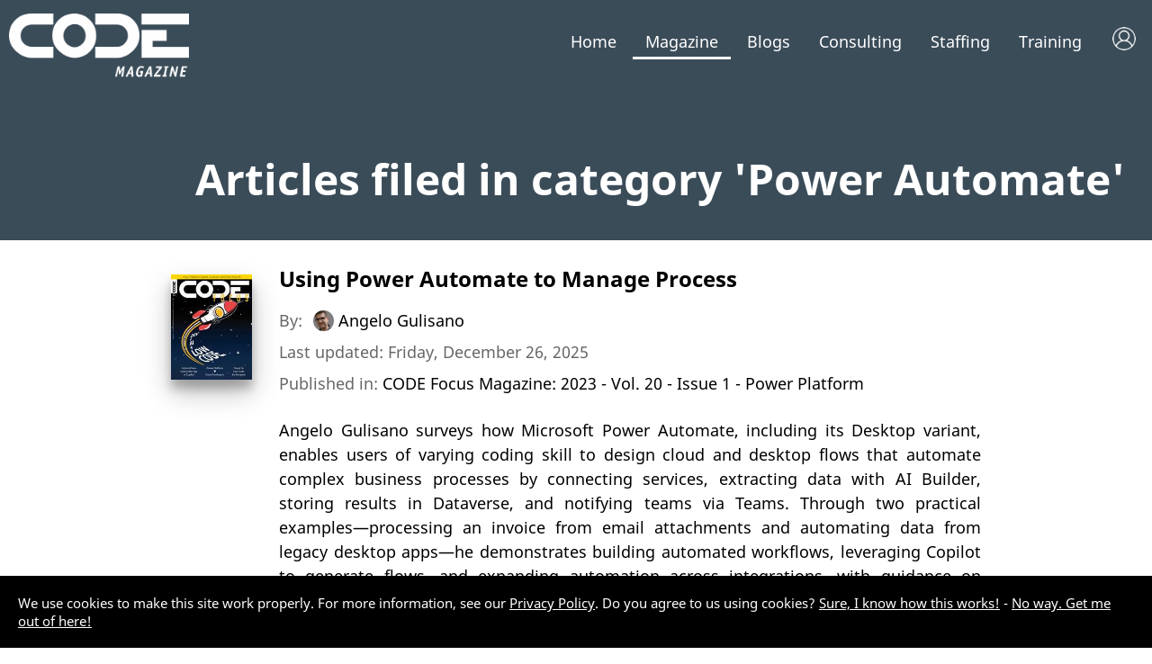

--- FILE ---
content_type: text/html; charset=utf-8
request_url: https://www.codemag.com/Magazine/ByCategory/Power%20Automate
body_size: 7743
content:

<!DOCTYPE html>
 <html lang="en-us" xmlns="http://www.w3.org/1999/xhtml">
<head>
    <meta name="viewport" content="width=device-width, initial-scale=1, user-scalable=yes">
    <meta charset="utf-8" />
    <title>Article Category: Power Automate | CODE Magazine</title>
    <link rel="shortcut icon" type="image/x-icon" href="/images/CodeIcon.png" />
    <link href="https://fonts.googleapis.com/css?family=Source+Serif+Pro:400,600,700&amp;display=swap&amp;subset=latin-ext" rel="stylesheet">
    <link type="text/css" rel="stylesheet" href="https://fast.fonts.net/cssapi/70f13e4f-a7d3-4a3c-ad72-0de102650ef0.css">
    <meta property="fb:app_id" content="225285904297383" />

    <meta name="Description" content="This page lists all CODE Magazine articles filed in category Power Automate." />
    <meta name="Keywords" content="Power Automate, development, CODE Magazine, software development, developer, magazine" />
    <meta name="Author" content="CODE Magazine, EPS Software Corp." />
    <meta name="Robots" content="all" />

        <meta property="og:title" content="Article Category: Power Automate | CODE Magazine" />
        <meta property="og:type" content="website" />
        <meta property="og:description" content="This page lists all CODE Magazine articles filed in category Power Automate." />
        <meta property="og:url" content="/Magazine/ByCategory/Power%20Automate" />
        <meta name="twitter:title" content="Article Category: Power Automate | CODE Magazine" />
        <meta name="twitter:description" content="This page lists all CODE Magazine articles filed in category Power Automate." />

    <link rel="publisher" href="https://plus.google.com/103030867107221566748/" />

    <!-- Google tag (gtag.js) -->
    <script async src="https://www.googletagmanager.com/gtag/js?id=UA-44188652-1"></script>

    <script>window.dataLayer = window.dataLayer || []; function gtag() { dataLayer.push(arguments); } gtag('js', new Date()); gtag('config', 'UA-44188652-1');</script>
    

    <link href="/Content/Reset.css" type="text/css" rel="stylesheet" />
    <link href="/Content/2021/MicroFormats.css" type="text/css" rel="stylesheet" />
    <link href="/Content/2021/Default.css" type="text/css" rel="stylesheet" />
    <link href="/Content/2021/Desktop.css" type="text/css" rel="stylesheet" />
    <link href="/Content/2021/Fonts.css" type="text/css" rel="stylesheet" />

    <link href="/scripts/fontawesome-free-5.0.3/web-fonts-with-css/css/fontawesome-all.css" rel="stylesheet" type="text/css" />
    <link href="/content/viewstyles/mycode/login.css" rel="stylesheet" />
    
    
    <style>
        .areaForeground { color: black; } .areaBackground { background: black; } a.areaLink { color: black; } a.areaLink:hover { color: black; } a.areaLink:active { color: black; } a.areaLink:visited { color: black; }

        .headerImageNormal.accentColor {
        }
        .headerImageWhite.accentColor {
            display: none;
        }
    </style>

    
    
    <link href="/Content/ViewStyles/Magazine/ArticleList.css" rel="stylesheet" />
    <style>
        #main {
            border-bottom: 0;
            background-color: white;
        }
        .advertisement {
            margin-bottom: 50px;
        }

        #contentColumnSingle li {
            text-align: left;
        }

        @media only screen and ( max-width : 600px ) {
            h1 {
                font-size: 24pt;
            }
        }


            .headerImageNormal.accentColor { display: none !important; }
            .headerImageWhite.accentColor { display: block !important; }
            
        #menu.accentColor > ul > li > a {
            color: White !important;
        }
        #menu.accentColor ul li.magazineMenuSelected a {
            border-bottom: 3px solid White;
        }

        #header.accentColor {
            color: White !important;
            background-color: #3B4C59     !important;
        }

        .accentColor {
            color: White !important;
            background-color: #3B4C59     !important;
        }
    </style>


    <script src="https://code.jquery.com/jquery-3.7.1.min.js"></script>
    <script src="https://cdnjs.cloudflare.com/ajax/libs/jquery-unobtrusive-ajax/3.2.6/jquery.unobtrusive-ajax.min.js"></script>
    <script src="https://cdnjs.cloudflare.com/ajax/libs/jquery-validate/1.20.1/jquery.validate.min.js"></script>
    <script src="https://cdnjs.cloudflare.com/ajax/libs/jquery-validation-unobtrusive/4.0.0/jquery.validate.unobtrusive.min.js"></script>

    <script src="/Scripts/jquery/jquery.popupWindow.js" type="text/javascript"></script>
    <script src="/Scripts/Shared/Menu.js" type="text/javascript"></script>
    <script src="/Scripts/Ads/Ads.js" type="text/javascript"></script>
    <script language="javascript" type="text/javascript">
        var _gaq = _gaq || [];
        _gaq.push(['_setAccount', 'UA-44188652-1']);
        _gaq.push(['_trackPageview']);

        (function () {
            var ga = document.createElement('script'); ga.type = 'text/javascript'; ga.async = true;
            ga.src = ('https:' == document.location.protocol ? 'https://ssl' : 'http://www') + '.google-analytics.com/ga.js';
            var s = document.getElementsByTagName('script')[0]; s.parentNode.insertBefore(ga, s);
        })();
    </script>

    <script type="text/javascript" src="/Scripts/Default.js?v=20260123185241"></script>

    <!-- JD: 2/26/2018:  CrazyEgg Heatmap code -->
    <!--<script type="text/javascript" src="https://script.crazyegg.com/pages/scripts/0073/6756.js" async="async"></script>-->
    <!--------------------------------------- --->

    <link rel="stylesheet" href="https://use.fontawesome.com/releases/v5.7.2/css/all.css" integrity="sha384-fnmOCqbTlWIlj8LyTjo7mOUStjsKC4pOpQbqyi7RrhN7udi9RwhKkMHpvLbHG9Sr" crossorigin="anonymous">
    <link rel="stylesheet" href="https://use.fontawesome.com/releases/v5.7.2/css/all.css" integrity="sha384-fnmOCqbTlWIlj8LyTjo7mOUStjsKC4pOpQbqyi7RrhN7udi9RwhKkMHpvLbHG9Sr" crossorigin="anonymous">

    <script src="https://unpkg.com/vue@3/dist/vue.global.prod.js"></script>
    
    
</head>
<body>
    <!--
       _____ ____  ____  ______   __  ___                        _
      / ____/ __ \/ __ \/ ____/  /  |/  /___ _____ _____ _____  (_)___  ___
     / /   / / / / / / / __/    / /|_/ / __ `/ __ `/ __ `/_  / / / __ \/ _ \
    / /___/ /_/ / /_/ / /___   / /  / / /_/ / /_/ / /_/ / / /_/ / / / /  __/
    \____/\____/_____/_____/  /_/  /_/\__,_/\__, /\__,_/ /___/_/_/ /_/\___/
                                           /____/

    Hi there! You guessed right, we have the obligatory
    source code job application message for everyone
    brave enough to hit that inspect button. Now go ahead
    and take a look at what's going on here and then head
    over to https://www.codemag.com/jobs to get in touch!

    Also, here is a free subscription link for CODE Magazine:
    https://www.codemag.com/subscribe/hacker

    See you soon,
    your CODE team
    -->
    <div id="mobileMenu">
        <ul><li class="neutralMenu"><a href="/">Home</a><div class="mobileMenuExpandCollapse" onclick="javascript:toggleMobileSubMenu('menuContainer1', this)"></div><div class="subMenu magazine" style="display: none;" id="menuContainer1"><div class="subMenu magazine"><ul><li><a class="areaLink" href="/">CODE Home</a></li><li><a class="areaLink" href="/About">About Us</a></li><li><a class="areaLink" href="/videos/Index">Videos</a></li><li><a class="areaLink" href="/Press">Press Releases</a></li><li><a class="areaLink" href="/People">People</a></li><li><a class="areaLink" href="/Jobs">Careers</a></li><li><a class="areaLink" href="/Home/Privacy">Privacy Policy</a></li><li><a class="areaLink" href="/contact">Contact Us</a></li></ul></div></li><li class="magazineMenuSelected"><a href="/magazine">Magazine</a><div class="mobileMenuExpandCollapse" onclick="javascript:toggleMobileSubMenu('menuContainer2', this)"></div><div class="subMenu" style="display: none;" id="menuContainer2"><ul><li><a class="areaLink" href="/Magazine">Magazine Home</a></li><li><a class="areaLink" href="/Magazine/Focus">CODE Focus Magazine</a></li><li><a class="areaLink" href="/Magazine/AllIssues">All Issues</a></li><li><a class="areaLink" href="/Magazine/Subscribe">Subscribe</a></li><li><a class="areaLink" href="/mobile">Mobile</a></li><li><a class="areaLink" href="/My/Magazines">My (Digital) Magazines</a></li><li><a class="areaLink" href="/My/Fulfillment">Where is my Magazine?</a></li><li><a class="areaLink" href="/My">My Subscriber Account</a></li><li><a class="areaLink" href="/Advertise">Advertise</a></li><li><a class="areaLink" href="/Write">Write</a></li></ul></div></li><li class="magazineMenu"><a href="/Blog">Blogs</a><div class="mobileMenuExpandCollapse" onclick="javascript:toggleMobileSubMenu('menuContainer3', this)"></div><div class="subMenu" style="display: none;" id="menuContainer3"><ul><li><a class="areaLink" href="/Blog">CODE Blogs Home</a></li><li><a class="areaLink" href="/blog/AI">The CODE AI Blog</a></li><li><a class="areaLink" href="/blog/AIPractitioner">The AI Practitioner&#x27;s View Blog</a></li><li><a class="areaLink" href="/blog/Fabric-Intelligence">CODE Fabric Intelligence Blog</a></li></ul></div></li><li class="consultingMenu"><a href="/consulting">Consulting</a><div class="mobileMenuExpandCollapse" onclick="javascript:toggleMobileSubMenu('menuContainer3', this)"></div><div class="subMenu" style="display: none;" id="menuContainer3"><ul><li><a class="areaLink" href="/Consulting">Consulting Home</a></li><li><a class="areaLink" href="/Consulting/Services">Services &amp; Technologies</a></li><li><a class="areaLink" href="/AI">Artificial Intelligence (AI)</a></li><li><a class="areaLink" href="/AISuccess">AI Success Accelerators</a></li><li><a class="areaLink" href="/Cloud">Cloud Adoption &amp; Development</a></li><li><a class="areaLink" href="/CustomAppDev">Custom Application Development</a></li><li><a class="areaLink" href="/ExecutiveBriefing">Executive Briefing (AI)</a></li><li><a class="areaLink" href="/LowCodeNoCode">Low-Code/No-Code</a></li><li><a class="areaLink" href="/Security">Cyber Security</a></li><li><a class="areaLink" href="/copilot">Copilots in Your Apps!</a></li><li><a class="areaLink" href="/ProjectRescue">Project Rescue</a></li><li><a class="areaLink" href="/Labs">CODE Labs</a></li><li><a class="areaLink" href="/ai-docs">Business Document Copilot</a></li><li><a class="areaLink" href="/Legacy">Legacy Conversion and Maintenance</a></li><li><a class="areaLink" href="/OneHourConsulting">Free Hour of Consulting</a></li><li><a class="areaLink" href="/VFPConversion">VFP Conversion</a></li><li><a class="areaLink" href="/Energy">Energy Software</a></li><li><a class="areaLink" href="/contact">Contact Us</a></li></ul></div></li><li class="staffingMenu"><a href="/staffing">Staffing</a><div class="mobileMenuExpandCollapse" onclick="javascript:toggleMobileSubMenu('menuContainer4', this)"></div><div class="subMenu" style="display: none;" id="menuContainer4"><ul><li><a class="areaLink" href="/Staffing">Staffing Home</a></li><li><a class="areaLink" href="/Staffing/Services">Our Services</a></li><li><a class="areaLink" href="/Staffing/About">About Us</a></li><li><a class="areaLink" href="/Staffing/Careers">Careers</a></li></ul></div></li><li class="trainingMenu"><a href="/training">Training</a><div class="mobileMenuExpandCollapse" onclick="javascript:toggleMobileSubMenu('menuContainer5', this)"></div><div class="subMenu" style="display: none;" id="menuContainer5"><ul><li><a class="areaLink" href="/Training">Training Home</a></li><li><a class="areaLink" href="/StateOfAI">State of AI</a></li><li><a class="areaLink" href="/CodePresents">CODE Presents</a></li><li><a class="areaLink" href="/StateOfDotNet">State of .NET</a></li><li><a class="areaLink" href="/Training">Classes</a></li><li><a class="areaLink" href="/Training/Mentoring">Mentoring</a></li><li><a class="areaLink" href="/Lunch">Lunch with CODE</a></li></ul></div></li></ul>
    </div>
    <div id="header" class="headerLarge accentColor">
        <div id="logo">
            <img class="headerImageNormal accentColor" src="/Images/Logos/CODEMagazine_Small.png" /><img class="headerImageWhite accentColor" src="/Images/Logos/CODEMagazine_White_Small.png" /><br />

<script src="/app/library/localization/cf.localization.js"></script>

<div id="toaster"></div>
<div id="my-login" >
    <div style="display:none" v-show="isLoading" class="my-spa-loading"></div>
</div>

<script type="module">
    import apptoast from '/app/toaster.js'
    const { createApp } = Vue;
    createApp(apptoast).mount('#toaster');
</script>
<script type="module">
    import applogin from '/app/my-login.js'
    const { createApp } = Vue;
    createApp(applogin).mount('#my-login');
</script>        </div>
        <div id="menu" class="accentColor">
            <ul><li class="neutralMenu"><a href="/">Home</a><div class="subMenu magazine" id="menuContainer1"><div class="subMenu magazine"><ul><li><a class="areaLink" href="/">CODE Home</a></li><li><a class="areaLink" href="/About">About Us</a></li><li><a class="areaLink" href="/videos/Index">Videos</a></li><li><a class="areaLink" href="/Press">Press Releases</a></li><li><a class="areaLink" href="/People">People</a></li><li><a class="areaLink" href="/Jobs">Careers</a></li><li><a class="areaLink" href="/Home/Privacy">Privacy Policy</a></li><li><a class="areaLink" href="/contact">Contact Us</a></li></ul></div></li><li class="magazineMenuSelected"><a href="/magazine">Magazine</a><div class="subMenu" id="menuContainer2"><ul><li><a class="areaLink" href="/Magazine">Magazine Home</a></li><li><a class="areaLink" href="/Magazine/Focus">CODE Focus Magazine</a></li><li><a class="areaLink" href="/Magazine/AllIssues">All Issues</a></li><li><a class="areaLink" href="/Magazine/Subscribe">Subscribe</a></li><li><a class="areaLink" href="/mobile">Mobile</a></li><li><a class="areaLink" href="/My/Magazines">My (Digital) Magazines</a></li><li><a class="areaLink" href="/My/Fulfillment">Where is my Magazine?</a></li><li><a class="areaLink" href="/My">My Subscriber Account</a></li><li><a class="areaLink" href="/Advertise">Advertise</a></li><li><a class="areaLink" href="/Write">Write</a></li></ul></div></li><li class="magazineMenu"><a href="/Blog">Blogs</a><div class="subMenu" id="menuContainer3"><ul><li><a class="areaLink" href="/Blog">CODE Blogs Home</a></li><li><a class="areaLink" href="/blog/AI">The CODE AI Blog</a></li><li><a class="areaLink" href="/blog/AIPractitioner">The AI Practitioner&#x27;s View Blog</a></li><li><a class="areaLink" href="/blog/Fabric-Intelligence">CODE Fabric Intelligence Blog</a></li></ul></div></li><li class="consultingMenu"><a href="/consulting">Consulting</a><div class="subMenu" id="menuContainer3"><ul><li><a class="areaLink" href="/Consulting">Consulting Home</a></li><li><a class="areaLink" href="/Consulting/Services">Services &amp; Technologies</a></li><li><a class="areaLink" href="/AI">Artificial Intelligence (AI)</a></li><li><a class="areaLink" href="/AISuccess">AI Success Accelerators</a></li><li><a class="areaLink" href="/Cloud">Cloud Adoption &amp; Development</a></li><li><a class="areaLink" href="/CustomAppDev">Custom Application Development</a></li><li><a class="areaLink" href="/ExecutiveBriefing">Executive Briefing (AI)</a></li><li><a class="areaLink" href="/LowCodeNoCode">Low-Code/No-Code</a></li><li><a class="areaLink" href="/Security">Cyber Security</a></li><li><a class="areaLink" href="/copilot">Copilots in Your Apps!</a></li><li><a class="areaLink" href="/ProjectRescue">Project Rescue</a></li><li><a class="areaLink" href="/Labs">CODE Labs</a></li><li><a class="areaLink" href="/ai-docs">Business Document Copilot</a></li><li><a class="areaLink" href="/Legacy">Legacy Conversion and Maintenance</a></li><li><a class="areaLink" href="/OneHourConsulting">Free Hour of Consulting</a></li><li><a class="areaLink" href="/VFPConversion">VFP Conversion</a></li><li><a class="areaLink" href="/Energy">Energy Software</a></li><li><a class="areaLink" href="/contact">Contact Us</a></li></ul></div></li><li class="staffingMenu"><a href="/staffing">Staffing</a><div class="subMenu" id="menuContainer4"><ul><li><a class="areaLink" href="/Staffing">Staffing Home</a></li><li><a class="areaLink" href="/Staffing/Services">Our Services</a></li><li><a class="areaLink" href="/Staffing/About">About Us</a></li><li><a class="areaLink" href="/Staffing/Careers">Careers</a></li></ul></div></li><li class="trainingMenu"><a href="/training">Training</a><div class="subMenu" id="menuContainer5"><ul><li><a class="areaLink" href="/Training">Training Home</a></li><li><a class="areaLink" href="/StateOfAI">State of AI</a></li><li><a class="areaLink" href="/CodePresents">CODE Presents</a></li><li><a class="areaLink" href="/StateOfDotNet">State of .NET</a></li><li><a class="areaLink" href="/Training">Classes</a></li><li><a class="areaLink" href="/Training/Mentoring">Mentoring</a></li><li><a class="areaLink" href="/Lunch">Lunch with CODE</a></li></ul></div></li></ul>
        </div>
        <div id="mobileMenuIcon" class="accentColor"><i id="mobileMenuIcon" class="fas fa-bars fa-lg"></i></div>

    </div>
    
    <div class="top-header accentColor">
        <h1>Articles filed in category 'Power Automate'</h1>
    </div>


    <div id="page">
        <div id="main">
            



<div id="contentColumnSingle">

<ul class="article-list">
        <li>
            <div>
                            <img class="cover-image" src="/Magazine/Cover/2b0148c1-a9b5-4c8d-b092-6d65b29a3803" />

                <div class="article-info">
                        <h2><a href="/Article/2311041/Using-Power-Automate-to-Manage-Process">Using Power Automate to Manage Process</a></h2>
                        <p class="author-name">By: <img class="author-image-inline-tiny" src="/DynamicImage/PersonTiny/ffeaa7ee-0558-45f7-bfbc-39a3fa8e7b47" /> <a href="/People/Bio/">Angelo Gulisano</a></p>
                        <p class="article-last-updated-information">Last updated: Friday, December 26, 2025</p>
                            <p class="issue-information">Published in: <a href="/Magazine/Issue/2b0148c1-a9b5-4c8d-b092-6d65b29a3803">CODE Focus Magazine: 2023 - Vol. 20 - Issue 1 - Power Platform</a></p>
                    <p>Angelo Gulisano surveys how Microsoft Power Automate, including its Desktop variant, enables users of varying coding skill to design cloud and desktop flows that automate complex business processes by connecting services, extracting data with AI Builder, storing results in Dataverse, and notifying teams via Teams. Through two practical examples&#x2014;processing an invoice from email attachments and automating data from legacy desktop apps&#x2014;he demonstrates building automated workflows, leveraging Copilot to generate flows, and expanding automation across integrations, with guidance on testing, deployment, and real&#x2011;world applicability.</p>
                        <ul class="article-category-list">
                                        <li style="background-color: #E64646"><a href="/Magazine/ByCategory/Power%20Automate">Power Automate</a></li>
                        </ul>
                </div>
            </div>
        </li>
</ul>
</div>

<div class="clearfix"></div>

        </div>
        <footer class="backgroundWaves2">
            <div class="footerRoot">
                <div class="footerColumn">
                    <h1>Contact</h1>
                    <div class="vcard">
                        <!-- EPS company address using adr MicroFormat standard -->
                        <div class="adr">
                            <div class="street-address">6605 Cypresswood Dr.</div><br />
                            <div class="extended-address">Suite 425</div><br />
                            <span class="locality">Houston</span> <span class="region">TX</span> <span class="postal-code">77379</span><br />
                            <div class="country-name">USA</div>
                        </div>
                        <!-- Phone/fax in MicroFormat standard -->
                        <div class="tel"><i class="fas fa-phone"></i> <div class="type">Voice</div><div class="value">+1 (832) 717-4445</div></div><br />
                        <div class="email"><i class="fas fa-envelope"></i>  Email: <a class="email" href="mailto:info@codemag.com">info@codemag.com</a></div>
                    </div>

                        <div class="copyright"><i class="far fa-copyright"></i> 1993 - 2026 EPS Software Corp.</div>
                    <div class="privacyPolicyFooter"><a href="/Home/Privacy">Privacy Policy</a></div>
                </div>
                <div class="footerColumn siteMap">
                    <h1>Site Map</h1>
                    <h2><a href="/consulting">Consulting</a></h2><ul><li><a class="areaLink" href="/Consulting">Consulting Home</a></li><li><a class="areaLink" href="/Consulting/Services">Services &amp; Technologies</a></li><li><a class="areaLink" href="/AI">Artificial Intelligence (AI)</a></li><li><a class="areaLink" href="/AISuccess">AI Success Accelerators</a></li><li><a class="areaLink" href="/Cloud">Cloud Adoption &amp; Development</a></li><li><a class="areaLink" href="/CustomAppDev">Custom Application Development</a></li><li><a class="areaLink" href="/ExecutiveBriefing">Executive Briefing (AI)</a></li><li><a class="areaLink" href="/LowCodeNoCode">Low-Code/No-Code</a></li><li><a class="areaLink" href="/Security">Cyber Security</a></li><li><a class="areaLink" href="/copilot">Copilots in Your Apps!</a></li><li><a class="areaLink" href="/ProjectRescue">Project Rescue</a></li><li><a class="areaLink" href="/Labs">CODE Labs</a></li><li><a class="areaLink" href="/ai-docs">Business Document Copilot</a></li><li><a class="areaLink" href="/Legacy">Legacy Conversion and Maintenance</a></li><li><a class="areaLink" href="/OneHourConsulting">Free Hour of Consulting</a></li><li><a class="areaLink" href="/VFPConversion">VFP Conversion</a></li><li><a class="areaLink" href="/Energy">Energy Software</a></li><li><a class="areaLink" href="/contact">Contact Us</a></li></ul><h2><a href="/magazine">Magazine</a></h2><ul><li><a class="areaLink" href="/Magazine">Magazine Home</a></li><li><a class="areaLink" href="/Magazine/Focus">CODE Focus Magazine</a></li><li><a class="areaLink" href="/Magazine/AllIssues">All Issues</a></li><li><a class="areaLink" href="/Magazine/Subscribe">Subscribe</a></li><li><a class="areaLink" href="/mobile">Mobile</a></li><li><a class="areaLink" href="/My/Magazines">My (Digital) Magazines</a></li><li><a class="areaLink" href="/My/Fulfillment">Where is my Magazine?</a></li><li><a class="areaLink" href="/My">My Subscriber Account</a></li><li><a class="areaLink" href="/Advertise">Advertise</a></li><li><a class="areaLink" href="/Write">Write</a></li></ul><h2><a href="/framework">Framework</a></h2><ul><li><a class="areaLink" href="/Framework">Framework Home</a></li><li><a href="https://docs.codeframework.io" class="areaLink">Get Started & Documentation</a></li><li><a class="areaLink" href="/Framework/Download">Download</a></li><li><a class="areaLink" href="/Framework/Support">Support &amp; Services</a></li></ul>
                </div>
                <div class="footerColumn siteMap secondarySiteMapColumn">
                    <h2><a href="/training">Training</a></h2><ul><li><a class="areaLink" href="/Training">Training Home</a></li><li><a class="areaLink" href="/StateOfAI">State of AI</a></li><li><a class="areaLink" href="/CodePresents">CODE Presents</a></li><li><a class="areaLink" href="/StateOfDotNet">State of .NET</a></li><li><a class="areaLink" href="/Training">Classes</a></li><li><a class="areaLink" href="/Training/Mentoring">Mentoring</a></li><li><a class="areaLink" href="/Lunch">Lunch with CODE</a></li></ul><h2><a href="/staffing">Staffing</a></h2><ul><li><a class="areaLink" href="/Staffing">Staffing Home</a></li><li><a class="areaLink" href="/Staffing/Services">Our Services</a></li><li><a class="areaLink" href="/Staffing/About">About Us</a></li><li><a class="areaLink" href="/Staffing/Careers">Careers</a></li></ul><h2><a href="/vfpconversion">VFP Conversion</a></h2><ul><li><a class="areaLink" href="/VFPConversion">VFP Conversion Home</a></li><li><a class="areaLink" href="/VFPConversion/VFPServices">Services</a></li><li><a class="areaLink" href="/VFPConversion/Tools">Tools</a></li><li><a class="areaLink" href="/VFPConversion/Articles">Articles</a></li><li><a class="areaLink" href="/VFPConversion/History">Fox End of Life</a></li><li><a class="areaLink" href="/contact">Contact Us</a></li></ul>
                </div>
            </div>
        </footer>
    </div>
    <!-- the following div tags are there so custom CSS can associated generic elements, such as graphics anywhere in the body content -->
    <div id="bodyAdorner1">
        <span></span>
    </div>
    <div id="bodyAdorner2">
        <span></span>
    </div>
    <div id="bodyAdorner3">
        <span></span>
    </div>
    <div id="cookieConsent" style="display: none;">
        <div id="cookieConsent1">We use cookies to make this site work properly. For more information, see our <a href="/home/privacy">Privacy Policy</a>. Do you agree to us using cookies? <a onclick="cookieConsent()" style="cursor: pointer;">Sure, I know how this works!</a> - <a href="/home/noconsent">No way. Get me out of here!</a></div>
    </div>

    <!-- Google Code for Remarketing Tag -->
    <!--------------------------------------------------
    Remarketing tags may not be associated with personally identifiable information or placed on pages related to sensitive categories. See more information and instructions on how to setup the tag on: http://google.com/ads/remarketingsetup
    --------------------------------------------------->
    <script type="text/javascript">
        /* <![CDATA[ */
        var google_conversion_id = 1067389305;
        var google_custom_params = window.google_tag_params;
        var google_remarketing_only = true;
            /* ]]> */
    </script>
    <script type="text/javascript" src="https://www.googleadservices.com/pagead/conversion.js">
    </script>
    <noscript>
        <div style="display:inline;">
            <img height="1" width="1" style="border-style:none;" alt="" src="//googleads.g.doubleclick.net/pagead/viewthroughconversion/1067389305/?value=0&amp;guid=ON&amp;script=0" />
        </div>
    </noscript>
    <script type="text/javascript">
        $(document).ready(function() {
            let targetDiv = document.getElementById('partial-login-panel');
            let containerDiv = document.getElementById("login-partial");
            let toastDiv = document.getElementById("toaster");
            function closeDiv() {
                if(targetDiv) targetDiv.classList.remove("open");
            }
            document.addEventListener('click', function(event) {
                if (containerDiv && !containerDiv.contains(event.target)) {
                    closeDiv();
                }
            });
            if(containerDiv)
                containerDiv.addEventListener('click', function(event) {
                    event.stopPropagation();
                });
            if(toastDiv)
                toastDiv.addEventListener('click', function(event) {
                    event.stopPropagation();
                });
        })

    </script>
</body>
</html>


--- FILE ---
content_type: text/javascript
request_url: https://www.codemag.com/Scripts/Shared/Menu.js
body_size: 21
content:
toggleMobileSubMenu = function (id, element) {
    var $element = $(element);
    if (!$element.hasClass('subMenuExpanded')) {
        $('#' + id).show(200);
        $element.addClass('subMenuExpanded');
    }
    else {
        $('#' + id).hide(200);
        $element.removeClass('subMenuExpanded');
    }
};

--- FILE ---
content_type: text/javascript
request_url: https://www.codemag.com/app/library/components/cLocalizationTerm.js
body_size: 94
content:
export default {
    name: 'cLocalizationTerm',
    props: {
        term: { type: String, default: "??" },
        fallbackValue: { type: String, default: null }
    },
    setup(props) {
        const loc = $cfl;
        return { loc, props };
    },

    template: `{{ loc.localize(props.term, fallbackValue) }}`,
};